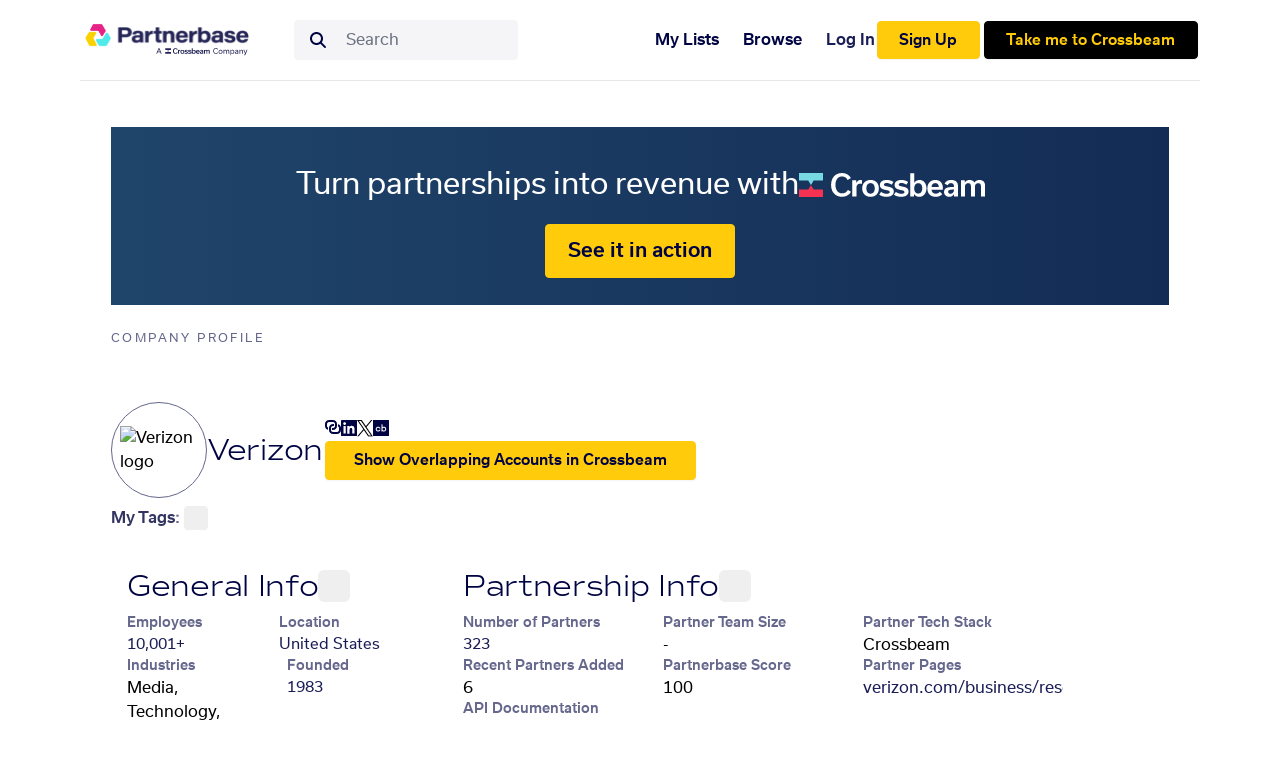

--- FILE ---
content_type: text/css; charset=utf-8
request_url: https://www.partnerbase.com/_nuxt/HelpIcon.BYO8XLn6.css
body_size: 737
content:
.c-help-icon[data-v-8f122a05]{border-radius:9999px;--tw-ring-opacity:1;--tw-ring-color:rgb(255 255 255/var(--tw-ring-opacity,1));transition-duration:.15s;transition-property:color,background-color,border-color,text-decoration-color,fill,stroke,opacity,box-shadow,transform,filter,backdrop-filter;transition-timing-function:cubic-bezier(.4,0,.2,1)}.c-help-icon[data-v-8f122a05]:hover{--tw-text-opacity:1;color:rgb(255 255 255/var(--tw-text-opacity,1));--tw-ring-offset-shadow:var(--tw-ring-inset) 0 0 0 var(--tw-ring-offset-width) var(--tw-ring-offset-color);--tw-ring-shadow:var(--tw-ring-inset) 0 0 0 calc(1px + var(--tw-ring-offset-width)) var(--tw-ring-color);box-shadow:var(--tw-ring-offset-shadow),var(--tw-ring-shadow),var(--tw-shadow,0 0 #0000);--tw-ring-opacity:1;--tw-ring-color:rgb(0 0 0/var(--tw-ring-opacity,1))}


--- FILE ---
content_type: image/svg+xml
request_url: https://www.partnerbase.com/img/crunchbase-logo.svg
body_size: 1772
content:
<svg viewBox="0 0 16 16" fill="none" xmlns="http://www.w3.org/2000/svg">
  <path d="M16 0H0V16H16V0Z" fill="#000442"/>
  <path d="M6.94791 8.55992C6.92802 8.56032 6.90812 8.55833 6.88862 8.56032C6.59933 8.59494 6.39878 8.53127 6.21096 8.24994C5.86676 7.73503 5.1887 7.58183 4.6149 7.80427C4.04587 8.02472 3.68973 8.58738 3.72316 9.21291C3.7538 9.7891 4.20305 10.3307 4.7669 10.4715C5.37135 10.6223 5.98932 10.3808 6.31124 9.85197C6.37968 9.73936 6.45011 9.69877 6.57705 9.70275C6.8345 9.71111 7.09276 9.70872 7.35021 9.70355C7.47197 9.70116 7.49147 9.73419 7.45566 9.85316C7.11464 10.9876 5.96783 11.7019 4.7486 11.5328C3.60378 11.3736 2.69732 10.3458 2.68617 9.19461C2.67185 7.70877 3.7729 6.62762 5.25913 6.66861C6.25155 6.69606 7.22884 7.47519 7.47197 8.42463C7.50182 8.54082 7.4676 8.5639 7.36374 8.56072C7.22566 8.55634 7.08679 8.55952 6.94791 8.55992Z" fill="white"/>
  <path d="M13.2373 8.77976C13.0821 7.46463 11.7885 6.48773 10.4821 6.68908C10.118 6.74519 9.78534 6.87371 9.43279 7.08262C9.43279 6.98513 9.43279 6.93261 9.43279 6.88048C9.43279 6.12045 9.42722 5.36042 9.43716 4.60039C9.43955 4.41814 9.40613 4.33418 9.20359 4.35606C9.03367 4.37477 8.86018 4.35964 8.68828 4.35964C8.43839 4.35964 8.43799 4.35964 8.43799 4.61909C8.43799 6.7607 8.43799 8.90192 8.43839 11.0435C8.43839 11.1227 8.44276 11.2023 8.43998 11.2815C8.43719 11.3595 8.4734 11.3846 8.54742 11.3842C8.81163 11.3818 9.07625 11.383 9.34047 11.3822C9.38663 11.3822 9.44114 11.3834 9.43836 11.3161C9.43 11.1203 9.52312 11.1955 9.61344 11.2465C10.1363 11.5417 10.6982 11.6277 11.2807 11.5107C12.572 11.2513 13.3925 10.0957 13.2373 8.77976ZM10.7941 10.5155C10.0297 10.5075 9.39578 9.86171 9.40533 9.10009C9.41528 8.3122 10.0504 7.70855 10.8609 7.71651C11.605 7.72368 12.2198 8.35836 12.215 9.11521C12.2099 9.89553 11.5724 10.5238 10.7941 10.5155Z" fill="white"/>
</svg>


--- FILE ---
content_type: text/javascript; charset=utf-8
request_url: https://www.partnerbase.com/_nuxt/Ceq9vdAK.js
body_size: 523
content:
import{_ as s,F as c,s as r,B as e,v as _,R as p,an as l,A as i,D as m,S as u}from"#entry";const x={__name:"HelpIcon",props:{helpText:{type:[String,Object],default:""}},setup(t){return(o,d)=>{const a=p,n=u;return r(),c(n,{popper:{adaptive:!0,resize:!0},ui:{width:"max-w-fit text-base font-normal tracking-normal normal-case"},class:"hover:bg-black rounded-full transition max-h-6",tabindex:"-1"},{text:e(()=>[l(o.$slots,"default",{},()=>[i(m(t.helpText),1)],!0)]),default:e(()=>[_(a,{class:"c-help-icon",name:"i-heroicons-question-mark-circle"})]),_:3})}}},h=s(x,[["__scopeId","data-v-8f122a05"]]);export{h as _};
